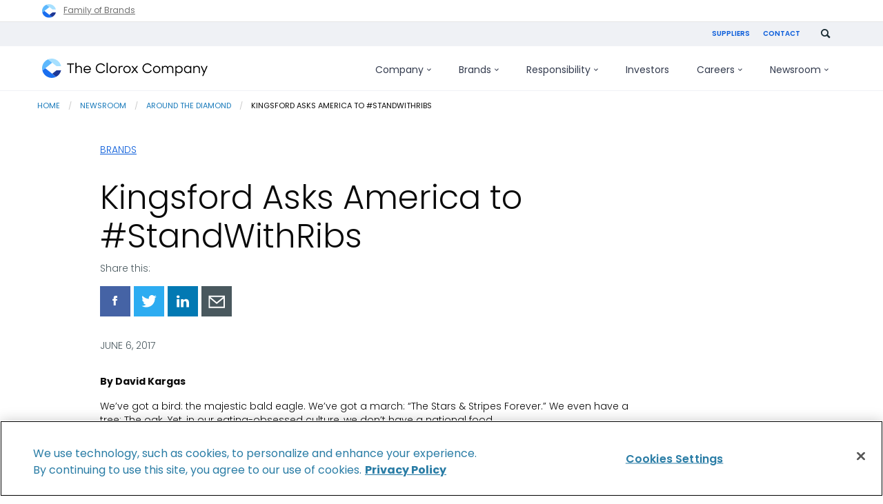

--- FILE ---
content_type: text/html; charset=UTF-8
request_url: https://www.thecloroxcompany.com/blog/kingsford-asks-america-to-standwithribs/
body_size: 15921
content:
<!doctype html>
<html class="no-js" lang="en-US">

    <head>
    <meta http-equiv="X-UA-Compatible" content="IE=Edge">
    <meta charset="UTF-8">
    <meta name="viewport" content="width=device-width, initial-scale=1">
    <meta name="format-detection" content="telephone=no">
    <link rel="apple-touch-icon" sizes="180x180" href="/apple-touch-icon.png">
<link rel="icon" type="image/png" href="/favicon-32x32.png" sizes="32x32">
<link rel="icon" type="image/png" href="/favicon-16x16.png" sizes="16x16">
<link rel="manifest" href="/manifest.json">
<link rel="mask-icon" href="/safari-pinned-tab.svg" color="#5bbad5">
<meta name="theme-color" content="#ffffff">    <script nonce="2e5451438ac9e8c247f41038b50e5834" type="text/javascript">
// init the local namespace. All functions should be part of this namespace
var WEBROOT = "https://www.thecloroxcompany.com";
var TheCloroxCompany = window.TheCloroxCompany || {};
TheCloroxCompany.DEBUG = false;
TheCloroxCompany.LOGGED_IN = false;
TheCloroxCompany.ACCENT_BLOCKS = null;
TheCloroxCompany.ACCENT_BLOCK_SIZES = null;
TheCloroxCompany.JOBS_API_URL = 'https://api.clorox.com/job-search/v1';
TheCloroxCompany.ALGOLIA_APPID = '';
TheCloroxCompany.ALGOLIA_SEARCH_KEY = '';
TheCloroxCompany.ALGOLIA_INDEX = '';
</script>
    <script nonce="2e5451438ac9e8c247f41038b50e5834" >(function(w,d,s,l,i){w[l]=w[l]||[];w[l].push({'gtm.start':new Date().getTime(),event:'gtm.js'});var f=d.getElementsByTagName(s)[0],j=d.createElement(s),dl=l!='dataLayer'?'&l='+l:'';j.async=true;j.src='https://www.googletagmanager.com/gtm.js?id='+i+dl;f.parentNode.insertBefore(j,f);})(window,document,'script','dataLayer','GTM-57444MJ');</script>
<title>Kingsford Asks America to #StandWithRibs | The Clorox Company</title>
<meta name='robots' content='max-image-preview:large' />
	<style>img:is([sizes="auto" i], [sizes^="auto," i]) { contain-intrinsic-size: 3000px 1500px }</style>
	<link rel='dns-prefetch' href='//www.thecloroxcompany.com' />
<link rel='stylesheet' id='thecloroxcompany-main-css' href='https://www.thecloroxcompany.com/wp-content/themes/electro/css/min/screen.css?ver=1.245.163' type='text/css' media='all' />
<link rel='stylesheet' id='style-blog-css' href='https://www.thecloroxcompany.com/wp-content/themes/electro/css/min/sections/section-blog.css?ver=1.245.163' type='text/css' media='all' />
<link rel='stylesheet' id='wp-block-library-css' href='https://www.thecloroxcompany.com/wp-includes/css/dist/block-library/style.min.css?ver=6.8.3' type='text/css' media='all' />
<style id='classic-theme-styles-inline-css' type='text/css'>
/*! This file is auto-generated */
.wp-block-button__link{color:#fff;background-color:#32373c;border-radius:9999px;box-shadow:none;text-decoration:none;padding:calc(.667em + 2px) calc(1.333em + 2px);font-size:1.125em}.wp-block-file__button{background:#32373c;color:#fff;text-decoration:none}
</style>
<style id='global-styles-inline-css' type='text/css'>
:root{--wp--preset--aspect-ratio--square: 1;--wp--preset--aspect-ratio--4-3: 4/3;--wp--preset--aspect-ratio--3-4: 3/4;--wp--preset--aspect-ratio--3-2: 3/2;--wp--preset--aspect-ratio--2-3: 2/3;--wp--preset--aspect-ratio--16-9: 16/9;--wp--preset--aspect-ratio--9-16: 9/16;--wp--preset--color--black: #000000;--wp--preset--color--cyan-bluish-gray: #abb8c3;--wp--preset--color--white: #ffffff;--wp--preset--color--pale-pink: #f78da7;--wp--preset--color--vivid-red: #cf2e2e;--wp--preset--color--luminous-vivid-orange: #ff6900;--wp--preset--color--luminous-vivid-amber: #fcb900;--wp--preset--color--light-green-cyan: #7bdcb5;--wp--preset--color--vivid-green-cyan: #00d084;--wp--preset--color--pale-cyan-blue: #8ed1fc;--wp--preset--color--vivid-cyan-blue: #0693e3;--wp--preset--color--vivid-purple: #9b51e0;--wp--preset--gradient--vivid-cyan-blue-to-vivid-purple: linear-gradient(135deg,rgba(6,147,227,1) 0%,rgb(155,81,224) 100%);--wp--preset--gradient--light-green-cyan-to-vivid-green-cyan: linear-gradient(135deg,rgb(122,220,180) 0%,rgb(0,208,130) 100%);--wp--preset--gradient--luminous-vivid-amber-to-luminous-vivid-orange: linear-gradient(135deg,rgba(252,185,0,1) 0%,rgba(255,105,0,1) 100%);--wp--preset--gradient--luminous-vivid-orange-to-vivid-red: linear-gradient(135deg,rgba(255,105,0,1) 0%,rgb(207,46,46) 100%);--wp--preset--gradient--very-light-gray-to-cyan-bluish-gray: linear-gradient(135deg,rgb(238,238,238) 0%,rgb(169,184,195) 100%);--wp--preset--gradient--cool-to-warm-spectrum: linear-gradient(135deg,rgb(74,234,220) 0%,rgb(151,120,209) 20%,rgb(207,42,186) 40%,rgb(238,44,130) 60%,rgb(251,105,98) 80%,rgb(254,248,76) 100%);--wp--preset--gradient--blush-light-purple: linear-gradient(135deg,rgb(255,206,236) 0%,rgb(152,150,240) 100%);--wp--preset--gradient--blush-bordeaux: linear-gradient(135deg,rgb(254,205,165) 0%,rgb(254,45,45) 50%,rgb(107,0,62) 100%);--wp--preset--gradient--luminous-dusk: linear-gradient(135deg,rgb(255,203,112) 0%,rgb(199,81,192) 50%,rgb(65,88,208) 100%);--wp--preset--gradient--pale-ocean: linear-gradient(135deg,rgb(255,245,203) 0%,rgb(182,227,212) 50%,rgb(51,167,181) 100%);--wp--preset--gradient--electric-grass: linear-gradient(135deg,rgb(202,248,128) 0%,rgb(113,206,126) 100%);--wp--preset--gradient--midnight: linear-gradient(135deg,rgb(2,3,129) 0%,rgb(40,116,252) 100%);--wp--preset--font-size--small: 13px;--wp--preset--font-size--medium: 20px;--wp--preset--font-size--large: 36px;--wp--preset--font-size--x-large: 42px;--wp--preset--spacing--20: 0.44rem;--wp--preset--spacing--30: 0.67rem;--wp--preset--spacing--40: 1rem;--wp--preset--spacing--50: 1.5rem;--wp--preset--spacing--60: 2.25rem;--wp--preset--spacing--70: 3.38rem;--wp--preset--spacing--80: 5.06rem;--wp--preset--shadow--natural: 6px 6px 9px rgba(0, 0, 0, 0.2);--wp--preset--shadow--deep: 12px 12px 50px rgba(0, 0, 0, 0.4);--wp--preset--shadow--sharp: 6px 6px 0px rgba(0, 0, 0, 0.2);--wp--preset--shadow--outlined: 6px 6px 0px -3px rgba(255, 255, 255, 1), 6px 6px rgba(0, 0, 0, 1);--wp--preset--shadow--crisp: 6px 6px 0px rgba(0, 0, 0, 1);}:where(.is-layout-flex){gap: 0.5em;}:where(.is-layout-grid){gap: 0.5em;}body .is-layout-flex{display: flex;}.is-layout-flex{flex-wrap: wrap;align-items: center;}.is-layout-flex > :is(*, div){margin: 0;}body .is-layout-grid{display: grid;}.is-layout-grid > :is(*, div){margin: 0;}:where(.wp-block-columns.is-layout-flex){gap: 2em;}:where(.wp-block-columns.is-layout-grid){gap: 2em;}:where(.wp-block-post-template.is-layout-flex){gap: 1.25em;}:where(.wp-block-post-template.is-layout-grid){gap: 1.25em;}.has-black-color{color: var(--wp--preset--color--black) !important;}.has-cyan-bluish-gray-color{color: var(--wp--preset--color--cyan-bluish-gray) !important;}.has-white-color{color: var(--wp--preset--color--white) !important;}.has-pale-pink-color{color: var(--wp--preset--color--pale-pink) !important;}.has-vivid-red-color{color: var(--wp--preset--color--vivid-red) !important;}.has-luminous-vivid-orange-color{color: var(--wp--preset--color--luminous-vivid-orange) !important;}.has-luminous-vivid-amber-color{color: var(--wp--preset--color--luminous-vivid-amber) !important;}.has-light-green-cyan-color{color: var(--wp--preset--color--light-green-cyan) !important;}.has-vivid-green-cyan-color{color: var(--wp--preset--color--vivid-green-cyan) !important;}.has-pale-cyan-blue-color{color: var(--wp--preset--color--pale-cyan-blue) !important;}.has-vivid-cyan-blue-color{color: var(--wp--preset--color--vivid-cyan-blue) !important;}.has-vivid-purple-color{color: var(--wp--preset--color--vivid-purple) !important;}.has-black-background-color{background-color: var(--wp--preset--color--black) !important;}.has-cyan-bluish-gray-background-color{background-color: var(--wp--preset--color--cyan-bluish-gray) !important;}.has-white-background-color{background-color: var(--wp--preset--color--white) !important;}.has-pale-pink-background-color{background-color: var(--wp--preset--color--pale-pink) !important;}.has-vivid-red-background-color{background-color: var(--wp--preset--color--vivid-red) !important;}.has-luminous-vivid-orange-background-color{background-color: var(--wp--preset--color--luminous-vivid-orange) !important;}.has-luminous-vivid-amber-background-color{background-color: var(--wp--preset--color--luminous-vivid-amber) !important;}.has-light-green-cyan-background-color{background-color: var(--wp--preset--color--light-green-cyan) !important;}.has-vivid-green-cyan-background-color{background-color: var(--wp--preset--color--vivid-green-cyan) !important;}.has-pale-cyan-blue-background-color{background-color: var(--wp--preset--color--pale-cyan-blue) !important;}.has-vivid-cyan-blue-background-color{background-color: var(--wp--preset--color--vivid-cyan-blue) !important;}.has-vivid-purple-background-color{background-color: var(--wp--preset--color--vivid-purple) !important;}.has-black-border-color{border-color: var(--wp--preset--color--black) !important;}.has-cyan-bluish-gray-border-color{border-color: var(--wp--preset--color--cyan-bluish-gray) !important;}.has-white-border-color{border-color: var(--wp--preset--color--white) !important;}.has-pale-pink-border-color{border-color: var(--wp--preset--color--pale-pink) !important;}.has-vivid-red-border-color{border-color: var(--wp--preset--color--vivid-red) !important;}.has-luminous-vivid-orange-border-color{border-color: var(--wp--preset--color--luminous-vivid-orange) !important;}.has-luminous-vivid-amber-border-color{border-color: var(--wp--preset--color--luminous-vivid-amber) !important;}.has-light-green-cyan-border-color{border-color: var(--wp--preset--color--light-green-cyan) !important;}.has-vivid-green-cyan-border-color{border-color: var(--wp--preset--color--vivid-green-cyan) !important;}.has-pale-cyan-blue-border-color{border-color: var(--wp--preset--color--pale-cyan-blue) !important;}.has-vivid-cyan-blue-border-color{border-color: var(--wp--preset--color--vivid-cyan-blue) !important;}.has-vivid-purple-border-color{border-color: var(--wp--preset--color--vivid-purple) !important;}.has-vivid-cyan-blue-to-vivid-purple-gradient-background{background: var(--wp--preset--gradient--vivid-cyan-blue-to-vivid-purple) !important;}.has-light-green-cyan-to-vivid-green-cyan-gradient-background{background: var(--wp--preset--gradient--light-green-cyan-to-vivid-green-cyan) !important;}.has-luminous-vivid-amber-to-luminous-vivid-orange-gradient-background{background: var(--wp--preset--gradient--luminous-vivid-amber-to-luminous-vivid-orange) !important;}.has-luminous-vivid-orange-to-vivid-red-gradient-background{background: var(--wp--preset--gradient--luminous-vivid-orange-to-vivid-red) !important;}.has-very-light-gray-to-cyan-bluish-gray-gradient-background{background: var(--wp--preset--gradient--very-light-gray-to-cyan-bluish-gray) !important;}.has-cool-to-warm-spectrum-gradient-background{background: var(--wp--preset--gradient--cool-to-warm-spectrum) !important;}.has-blush-light-purple-gradient-background{background: var(--wp--preset--gradient--blush-light-purple) !important;}.has-blush-bordeaux-gradient-background{background: var(--wp--preset--gradient--blush-bordeaux) !important;}.has-luminous-dusk-gradient-background{background: var(--wp--preset--gradient--luminous-dusk) !important;}.has-pale-ocean-gradient-background{background: var(--wp--preset--gradient--pale-ocean) !important;}.has-electric-grass-gradient-background{background: var(--wp--preset--gradient--electric-grass) !important;}.has-midnight-gradient-background{background: var(--wp--preset--gradient--midnight) !important;}.has-small-font-size{font-size: var(--wp--preset--font-size--small) !important;}.has-medium-font-size{font-size: var(--wp--preset--font-size--medium) !important;}.has-large-font-size{font-size: var(--wp--preset--font-size--large) !important;}.has-x-large-font-size{font-size: var(--wp--preset--font-size--x-large) !important;}
:where(.wp-block-post-template.is-layout-flex){gap: 1.25em;}:where(.wp-block-post-template.is-layout-grid){gap: 1.25em;}
:where(.wp-block-columns.is-layout-flex){gap: 2em;}:where(.wp-block-columns.is-layout-grid){gap: 2em;}
:root :where(.wp-block-pullquote){font-size: 1.5em;line-height: 1.6;}
</style>
<link rel="https://api.w.org/" href="https://www.thecloroxcompany.com/wp-json/" /><link rel="alternate" title="JSON" type="application/json" href="https://www.thecloroxcompany.com/wp-json/wp/v2/posts/676735" /><link rel="EditURI" type="application/rsd+xml" title="RSD" href="https://www.thecloroxcompany.com/xmlrpc.php?rsd" />
<meta name="generator" content="WordPress 6.8.3" />
<link rel="canonical" href="https://www.thecloroxcompany.com/blog/kingsford-asks-america-to-standwithribs/" />
<link rel='shortlink' href='https://www.thecloroxcompany.com/?p=676735' />
<link rel="alternate" title="oEmbed (JSON)" type="application/json+oembed" href="https://www.thecloroxcompany.com/wp-json/oembed/1.0/embed?url=https%3A%2F%2Fwww.thecloroxcompany.com%2Fblog%2Fkingsford-asks-america-to-standwithribs%2F" />
<link rel="alternate" title="oEmbed (XML)" type="text/xml+oembed" href="https://www.thecloroxcompany.com/wp-json/oembed/1.0/embed?url=https%3A%2F%2Fwww.thecloroxcompany.com%2Fblog%2Fkingsford-asks-america-to-standwithribs%2F&#038;format=xml" />

<!-- OneTrust Cookies Consent Notice start for thecloroxcompany.com -->
<script nonce="2e5451438ac9e8c247f41038b50e5834" src="https://cdn.cookielaw.org/scripttemplates/otSDKStub.js"  type="text/javascript" charset="UTF-8" data-domain-script="3e0d57f6-f430-48c5-9c56-c5a46de50e3b" ></script>
<script nonce="2e5451438ac9e8c247f41038b50e5834" type="text/javascript">
function OptanonWrapper() { 
  window.dataLayer.push({
    "event": "OneTrustGroupsUpdated",
    "OneTrustActiveGroups": window.OnetrustActiveGroups,
  });
}
</script>
<!-- OneTrust Cookies Consent Notice end for thecloroxcompany.com -->
<meta name="description" content="The Clorox Company champions people to be well and thrive every single day. Get company news, learn about our products, and search for job opportunities." />
<meta name="keywords" content="" />
<meta property="og:locale" content="en_US" />
<meta property="og:site_name" content="The Clorox Company" />
<meta property="og:type" content="article" />
<meta property="og:title" content="Kingsford Asks America to #StandWithRibs | The Clorox Company" />
<meta property="og:description" content="The Clorox Company champions people to be well and thrive every single day. Get company news, learn about our products, and search for job opportunities." />
<meta property="og:url" content="https://www.thecloroxcompany.com/blog/kingsford-asks-america-to-standwithribs/" />
<meta property="og:image" content="https://www.thecloroxcompany.com/wp-content/uploads/Kingsford-Ribs-Vince-Wilfork-tight.jpg?width=1200&amp;crop=1.9:1" />
<meta property="og:image:secure_url" content="https://www.thecloroxcompany.com/wp-content/uploads/Kingsford-Ribs-Vince-Wilfork-tight.jpg?width=1200&amp;crop=1.9:1" />
<meta property="og:image:width" content="1200" />
<meta property="og:image:height" content="630" />
<meta name="twitter:card" content="summary" />
<meta name="twitter:title" content="Kingsford Asks America to #StandWithRibs | The Clorox Company" />
<meta name="twitter:description" content="The Clorox Company champions people to be well and thrive every single day. Get company news, learn about our products, and search for job opportunities." />
<meta name="twitter:image" content="https://www.thecloroxcompany.com/wp-content/uploads/Kingsford-Ribs-Vince-Wilfork-tight.jpg?width=1200&amp;crop=1.9:1" />

</head>

<body id="kingsford-asks-america-to-standwithribs" class=" wp-singular post-template-default single single-post postid-676735 single-format-standard wp-theme-electro locale-en-us">

    <noscript><iframe src="https://www.googletagmanager.com/ns.html?id=GTM-57444MJ" height="0" width="0" style="display:none;visibility:hidden"></iframe></noscript>

    <nav role="navigation" aria-label="Shortcuts Menu">
        <a class="skip" href="#menu-primary">Skip to main navigation</a>
        <a class="skip" href="#main">Skip to content</a>
        <a class="skip" href="#global-footer">Skip to footer</a>
    </nav>

    <div class="cdl-container">
        <aside class="common-branding-banner common-branding-banner--header" data-gtm-common-branding-header aria-label="common-branding-header">
    <div class="banner__inner row">
        <a href="/brands/">
            <img src="https://www.thecloroxcompany.com/wp-content/themes/electro/img/svg/logo-the-clorox-company.svg" alt="The Clorox Company" height="20" width="20">
            <span>Family of Brands</span>
        </a>
    </div>
</aside><header role="banner" aria-label="Main Header" class="header-global">
    <div class="sticky-header-container">
        <div class="utility-nav-container-parent">
            <div class="utility-nav-container desktop-utility column row collapse">
                <ul class="utility-nav">
           <li class="menu-item menu-item-type-post_type menu-item-object-page menu-item-5011"><a href="https://www.thecloroxcompany.com/suppliers/" class="footer-link-item">Suppliers</a></li>
           <li class="menu-item menu-item-type-post_type menu-item-object-page menu-item-5012"><a href="https://www.thecloroxcompany.com/contact-us/" class="footer-link-item">Contact</a></li>
    </ul>                <div class="nav-search-area">
                                        <form id="gcse-search-utility" class="elastic-search-control" action="/search/">
                        <input id="submit" class="searchsubmit" type="text" name="q" size="12" onfocus="if(this.value == 'Search') { this.value = ''; }" placeholder="Search" aria-label="Search This Site" title="Search This Site">
                        <button type="submit" aria-label="Submit" title="Submit">
                            <img tabindex="0" class="search-icon" src="https://www.thecloroxcompany.com/wp-content/themes/electro/img/svg/search.svg" alt="" />
                        </button>
                    </form>

                    <img id="search-toggle-utility" tabindex="0" class="search-icon" src="https://www.thecloroxcompany.com/wp-content/themes/electro/img/svg/search.svg" data-src="https://www.thecloroxcompany.com/wp-content/themes/electro/img/svg/icon-x.svg" alt="Search" data-alt="Close search" />
                </div>
            </div>
        </div>

        <div class="hr-parent">
            <div class="row collapse">
                <div class="columns">
                    <hr class="border--utility"/>
                </div>
            </div>
        </div>

        <div class="row border__container--mabel colapse">
            <div class="columns">
                <hr class="border--mabel"/>
            </div>
        </div>

        <div class="menu-container-parent">
            <div class="header__components row" id="menu-container">
                <div class="columns small-12 xlarge-3 nav-container__mobile">
                    <div class="nav-logo">
                        <a itemprop="url" href="/">
                            <img src="https://www.thecloroxcompany.com/wp-content/themes/electro/img/global/tcc-logo-2022.svg" alt="The Clorox Company" />
                        </a>
                        <span class="visuallyhidden">The Clorox Company</span>
                    </div>
                    <div class="icons-container">
                        <div class="search-icon-container">
                            <img id="search-toggle-mobile" tabindex="0" class="search-icon" src="https://www.thecloroxcompany.com/wp-content/themes/electro/img/svg/search.svg" data-src="https://www.thecloroxcompany.com/wp-content/themes/electro/img/svg/icon-x.svg" alt="Search" data-alt="Close search.">
                        </div>

                        <div class="hamburger-icon" tabindex=0 data-responsive-toggle="menu-primary" data-hide-for="large">
                            <div id="nav-icon" data-toggle>
                                <span></span>
                                <span></span>
                                <span></span>
                                <span></span>
                            </div>
                        </div>
                    </div>
                </div><!--/.nav-logo-->

                <div id="nav-search-area-mobile" class="nav-search-area">
                    <form id="gcse-search-mobile" class="gcse-search-api-control" action="/search/">
                        <input id="gcse-searchbox-mobile" class="gcse-searchbox" type="text" name="q" size="12" value="" placeholder="What can we help you find?" aria-label="Search This Site" title="Search This Site">
                        <button class="gcse-searchbutton" type="submit" aria-label="Submit" title="Submit">
                            <img src="https://www.thecloroxcompany.com/wp-content/themes/electro/img/svg/search.svg" alt="">
                        </button>
                                            </form>
                </div>

                <nav role="navigation" id="menu-primary" class="columns small-12 large-12 xlarge-9 nav-container__global" aria-label='Primary Menu'>

                    <ul role="menubar" id="primary-menu" class="menu vertical large-horizontal" data-responsive-menu="drilldown large-dropdown" data-closing-time="50" data-options="data-force-follow: true; " data-parent-link="true">
        <li id="menu--company" class="mega mega menu-item menu-item-type-post_type menu-item-object-page menu-item-has-children menu-item-1767568">
        <a href="https://www.thecloroxcompany.com/company/">Company<svg class="desktop-only" viewBox="0 0 7 4"><path d="M6.07031 0.289062L6.77344 0.992188L3.77344 3.99219L0.773438 0.992188L1.47656 0.289062L3.77344 2.58594L6.07031 0.289062Z" fill="currentColor" /></svg><svg class="mobile-only" viewBox="0 0 14 10"><path d="M9 0.34375L8.0625 1.28125L11.125 4.34375H0.34375V5.65625H11.125L8.0625 8.71875L9 9.65625L13.6562 5L9 0.34375Z" fill="currentColor" /></svg></a>
                    <ul role="menu" class="new-navigation" data-disable-hover="true" id="dropdown-menu--company">
                                    <div class="new-navigation__featured-block">
                        <picture>
                            <source media="(min-width: 768px)" srcset="/wp-content/themes/electro/img/header/navigation/company-image-3.jpg" type="image/png" />
                            <img srcset="/wp-content/themes/electro/img/header/navigation/company-image-3.jpg" alt="" />
                        </picture>
                        <div class="new-navigation__featured-block__content">
                            <h3>Recognitions</h3>
                            <p>How our work is being noticed (and applauded)</p>
                            <a class="button-outlined" href="/company/recognitions/">Learn more</a>
                        </div>
                    </div>
                                
                
                
                <div class="new-navigation__nav-block">
                                            <li class="menu-item menu-item-type-custom menu-item-object-custom menu-item-1764787">
                            <a href="/company/" 
							    class="child-item first-item">
							    <span>Company</span>
							                                        <svg viewBox="0 0 14 10"><path d="M9 0.34375L8.0625 1.28125L11.125 4.34375H0.34375V5.65625H11.125L8.0625 8.71875L9 9.65625L13.6562 5L9 0.34375Z" fill="currentColor" /></svg>
                                                            </a>

                                                                                                                                                        
                                                                                                                                                                                        
                                                    </li>
                                            <li class="menu-item menu-item-type-custom menu-item-object-custom menu-item-1781369">
                            <a href="/company/purpose-values/" 
							    class="child-item">
							    <span>Purpose & values</span>
							                                        <svg viewBox="0 0 14 10"><path d="M9 0.34375L8.0625 1.28125L11.125 4.34375H0.34375V5.65625H11.125L8.0625 8.71875L9 9.65625L13.6562 5L9 0.34375Z" fill="currentColor" /></svg>
                                                            </a>

                            
                                                                                                <p class="link-small-description">We champion people to be well and thrive every single day.</p>
                                                                                                                                                            
                                                    </li>
                                            <li class="menu-item menu-item-type-post_type menu-item-object-page menu-item-1767569">
                            <a href="https://www.thecloroxcompany.com/company/our-story/" 
							    class="child-item">
							    <span>Our story</span>
							                                        <svg viewBox="0 0 14 10"><path d="M9 0.34375L8.0625 1.28125L11.125 4.34375H0.34375V5.65625H11.125L8.0625 8.71875L9 9.65625L13.6562 5L9 0.34375Z" fill="currentColor" /></svg>
                                                            </a>

                            
                                                                                                                                <p class="link-small-description">We’ve been earning people’s trust since 1913.</p>
                                                                                                                            
                                                    </li>
                                            <li class="menu-item menu-item-type-post_type menu-item-object-page menu-item-1767579">
                            <a href="https://www.thecloroxcompany.com/company/corporate-governance/" 
							    class="child-item">
							    <span>Leadership & governance</span>
							                                        <svg viewBox="0 0 14 10"><path d="M9 0.34375L8.0625 1.28125L11.125 4.34375H0.34375V5.65625H11.125L8.0625 8.71875L9 9.65625L13.6562 5L9 0.34375Z" fill="currentColor" /></svg>
                                                            </a>

                            
                                                                                                                                                                <p class="link-small-description">Our commitment to corporate responsibility guides the business decisions we make.</p>
                                                                                            
                                                    </li>
                                            <li class="mobile-only menu-item menu-item-type-post_type menu-item-object-page menu-item-1781320">
                            <a href="https://www.thecloroxcompany.com/company/recognitions/" 
							    class="child-item">
							    <span>Recognitions</span>
							                                        <svg viewBox="0 0 14 10"><path d="M9 0.34375L8.0625 1.28125L11.125 4.34375H0.34375V5.65625H11.125L8.0625 8.71875L9 9.65625L13.6562 5L9 0.34375Z" fill="currentColor" /></svg>
                                                            </a>

                            
                                                                                                                                                                                                <p class="link-small-description">How our work is being noticed (and applauded)</p>
                                                            
                                                    </li>
                                    </div>
            </ul>
            </li>
        <li id="menu--brands" class="mega menu-item menu-item-type-post_type menu-item-object-page menu-item-has-children menu-item-1768816">
        <a href="https://www.thecloroxcompany.com/brands/">Brands<svg class="desktop-only" viewBox="0 0 7 4"><path d="M6.07031 0.289062L6.77344 0.992188L3.77344 3.99219L0.773438 0.992188L1.47656 0.289062L3.77344 2.58594L6.07031 0.289062Z" fill="currentColor" /></svg><svg class="mobile-only" viewBox="0 0 14 10"><path d="M9 0.34375L8.0625 1.28125L11.125 4.34375H0.34375V5.65625H11.125L8.0625 8.71875L9 9.65625L13.6562 5L9 0.34375Z" fill="currentColor" /></svg></a>
                    <ul role="menu" class="new-navigation" data-disable-hover="true" id="dropdown-menu--brands">
                                
                
                
                <div class="new-navigation__nav-block">
                                            <li class="menu-item menu-item-type-post_type menu-item-object-page menu-item-has-children menu-item-1768817">
                            <a href="https://www.thecloroxcompany.com/brands/" 
							    class="child-item first-item">
							    <span>Brands</span>
							                                        <svg viewBox="0 0 14 10"><path d="M9 0.34375L8.0625 1.28125L11.125 4.34375H0.34375V5.65625H11.125L8.0625 8.71875L9 9.65625L13.6562 5L9 0.34375Z" fill="currentColor" /></svg>
                                                            </a>

                                                                                                <p>A global portfolio of diverse brands.</p>
                                                                                                                            
                            
                                                                                                <div>
                                                                                    <a href="https://www.thecloroxcompany.com/brands/innovation/" class="grandchild-item">
                                                <span>Innovation</span>
                                            </a>
                                                                                    <a href="https://www.thecloroxcompany.com/brands/what-were-made-of/" class="grandchild-item">
                                                <span>What We’re Made Of</span>
                                            </a>
                                                                                    <a href="https://www.thecloroxcompany.com/responsibility/healthy-lives/product-stewardship/#safety" class="grandchild-item">
                                                <span>Product Safety</span>
                                            </a>
                                                                            </div>
                                                                                    </li>
                                            <li class="menu-item menu-item-type-post_type menu-item-object-page menu-item-has-children menu-item-1768820">
                            <a href="https://www.thecloroxcompany.com/brands/home-and-professional-care/" 
							    class="child-item">
							    <span>Home &amp; Professional Care</span>
							                                        <svg viewBox="0 0 14 10"><path d="M9 0.34375L8.0625 1.28125L11.125 4.34375H0.34375V5.65625H11.125L8.0625 8.71875L9 9.65625L13.6562 5L9 0.34375Z" fill="currentColor" /></svg>
                                                            </a>

                            
                            
                                                                                                <div>
                                                                                    <a href="https://chux.com.au/" class="grandchild-item">
                                                <span>Chux</span>
                                            </a>
                                                                                    <a href="https://www.clorox.com/" class="grandchild-item">
                                                <span>Clorox</span>
                                            </a>
                                                                                    <a href="https://www.cloroxpro.com/" class="grandchild-item">
                                                <span>CloroxPro</span>
                                            </a>
                                                                                    <a href="https://www.liquidplumr.com/" class="grandchild-item">
                                                <span>Liquid-Plumr</span>
                                            </a>
                                                                                    <a href="https://www.pinesol.com/" class="grandchild-item">
                                                <span>Pine-Sol</span>
                                            </a>
                                                                                    <a href="https://www.poett.com/" class="grandchild-item">
                                                <span>Poett</span>
                                            </a>
                                                                            </div>
                                                                                    </li>
                                            <li class="menu-item menu-item-type-post_type menu-item-object-page menu-item-has-children menu-item-1768821">
                            <a href="https://www.thecloroxcompany.com/brands/around-the-home/" 
							    class="child-item">
							    <span>Around the Home</span>
							                                        <svg viewBox="0 0 14 10"><path d="M9 0.34375L8.0625 1.28125L11.125 4.34375H0.34375V5.65625H11.125L8.0625 8.71875L9 9.65625L13.6562 5L9 0.34375Z" fill="currentColor" /></svg>
                                                            </a>

                            
                            
                                                                                                <div>
                                                                                    <a href="https://www.freshstep.com/" class="grandchild-item">
                                                <span>Fresh Step</span>
                                            </a>
                                                                                    <a href="https://www.glad.com/" class="grandchild-item">
                                                <span>Glad</span>
                                            </a>
                                                                                    <a href="https://hiddenvalley.com/" class="grandchild-item">
                                                <span>Hidden Valley Ranch</span>
                                            </a>
                                                                                    <a href="https://www.kingsford.com/" class="grandchild-item">
                                                <span>Kingsford</span>
                                            </a>
                                                                            </div>
                                                                                    </li>
                                            <li class="menu-item menu-item-type-post_type menu-item-object-page menu-item-has-children menu-item-1768818">
                            <a href="https://www.thecloroxcompany.com/brands/wellness/" 
							    class="child-item">
							    <span>Wellness</span>
							                                        <svg viewBox="0 0 14 10"><path d="M9 0.34375L8.0625 1.28125L11.125 4.34375H0.34375V5.65625H11.125L8.0625 8.71875L9 9.65625L13.6562 5L9 0.34375Z" fill="currentColor" /></svg>
                                                            </a>

                            
                            
                                                                                                <div>
                                                                                    <a href="https://www.brita.com/" class="grandchild-item">
                                                <span>Brita</span>
                                            </a>
                                                                                    <a href="https://www.burtsbees.com/" class="grandchild-item">
                                                <span>Burt's Bees</span>
                                            </a>
                                                                            </div>
                                                                                    </li>
                                    </div>
            </ul>
            </li>
        <li id="menu--responsibility" class="mega mega menu-item menu-item-type-custom menu-item-object-custom menu-item-has-children menu-item-1766435">
        <a href="/responsibility/">Responsibility<svg class="desktop-only" viewBox="0 0 7 4"><path d="M6.07031 0.289062L6.77344 0.992188L3.77344 3.99219L0.773438 0.992188L1.47656 0.289062L3.77344 2.58594L6.07031 0.289062Z" fill="currentColor" /></svg><svg class="mobile-only" viewBox="0 0 14 10"><path d="M9 0.34375L8.0625 1.28125L11.125 4.34375H0.34375V5.65625H11.125L8.0625 8.71875L9 9.65625L13.6562 5L9 0.34375Z" fill="currentColor" /></svg></a>
                    <ul role="menu" class="new-navigation" data-disable-hover="true" id="dropdown-menu--responsibility">
                                
                
                
                <div class="new-navigation__nav-block">
                                            <li class="menu-item menu-item-type-custom menu-item-object-custom menu-item-has-children menu-item-1764812">
                            <a href="/responsibility/" 
							    class="child-item first-item">
							    <span>Responsibility</span>
							                                        <svg viewBox="0 0 14 10"><path d="M9 0.34375L8.0625 1.28125L11.125 4.34375H0.34375V5.65625H11.125L8.0625 8.71875L9 9.65625L13.6562 5L9 0.34375Z" fill="currentColor" /></svg>
                                                            </a>

                                                                                                                                <p>Our commitments to social and environmental sustainability. </p>
                                                                                            
                            
                                                                                                <div>
                                                                                    <a href="https://www.thecloroxcompany.com/company/idea/" class="grandchild-item">
                                                <span>Inclusion, Diversity, Equity and Allyship</span>
                                            </a>
                                                                                    <a href="https://investors.thecloroxcompany.com/investors/financial-information/annual-reports/" class="grandchild-item">
                                                <span>Integrated Annual Report</span>
                                            </a>
                                                                                    <a href="/company/ignite-strategy/about-ignite-sustainability/" class="grandchild-item">
                                                <span>Our Sustainability Goals</span>
                                            </a>
                                                                                    <a href="/responsibility/foundation/" class="grandchild-item">
                                                <span>Foundation</span>
                                            </a>
                                                                                    <a href="https://www.thecloroxcompany.com/responsibility/stakeholder-engagement/" class="grandchild-item">
                                                <span>Stakeholder Engagement</span>
                                            </a>
                                                                            </div>
                                                                                    </li>
                                            <li class="menu-item menu-item-type-custom menu-item-object-custom menu-item-has-children menu-item-1766436">
                            <a href="/responsibility/healthy-lives/" 
							    class="child-item">
							    <span>Healthy Lives</span>
							                                        <svg viewBox="0 0 14 10"><path d="M9 0.34375L8.0625 1.28125L11.125 4.34375H0.34375V5.65625H11.125L8.0625 8.71875L9 9.65625L13.6562 5L9 0.34375Z" fill="currentColor" /></svg>
                                                            </a>

                            
                            
                                                                                                <div>
                                                                                    <a href="/responsibility/healthy-lives/consumer-health-well-being/" class="grandchild-item">
                                                <span>Consumer Health & Well-Being</span>
                                            </a>
                                                                                    <a href="/responsibility/healthy-lives/product-stewardship/" class="grandchild-item">
                                                <span>Product Stewardship</span>
                                            </a>
                                                                                    <a href="/responsibility/healthy-lives/employee-safety-well-being/" class="grandchild-item">
                                                <span>Employee Safety & Well-Being</span>
                                            </a>
                                                                            </div>
                                                                                    </li>
                                            <li class="menu-item menu-item-type-custom menu-item-object-custom menu-item-has-children menu-item-1766440">
                            <a href="/responsibility/clean-world/" 
							    class="child-item">
							    <span>Clean World</span>
							                                        <svg viewBox="0 0 14 10"><path d="M9 0.34375L8.0625 1.28125L11.125 4.34375H0.34375V5.65625H11.125L8.0625 8.71875L9 9.65625L13.6562 5L9 0.34375Z" fill="currentColor" /></svg>
                                                            </a>

                            
                            
                                                                                                <div>
                                                                                    <a href="/responsibility/clean-world/reducing-plastic-and-other-waste/" class="grandchild-item">
                                                <span>Reducing Plastic & Other Waste</span>
                                            </a>
                                                                                    <a href="/responsibility/clean-world/taking-climate-action/" class="grandchild-item">
                                                <span>Taking Climate Action</span>
                                            </a>
                                                                            </div>
                                                                                    </li>
                                            <li class="menu-item menu-item-type-custom menu-item-object-custom menu-item-has-children menu-item-1766444">
                            <a href="/responsibility/thriving-communities/" 
							    class="child-item">
							    <span>Thriving Communities</span>
							                                        <svg viewBox="0 0 14 10"><path d="M9 0.34375L8.0625 1.28125L11.125 4.34375H0.34375V5.65625H11.125L8.0625 8.71875L9 9.65625L13.6562 5L9 0.34375Z" fill="currentColor" /></svg>
                                                            </a>

                            
                            
                                                                                                <div>
                                                                                    <a href="/responsibility/thriving-communities/empowering-our-employees-to-thrive/" class="grandchild-item">
                                                <span>Empowering Our Employees to Thrive</span>
                                            </a>
                                                                                    <a href="/responsibility/thriving-communities/supporting-healthy-communities/" class="grandchild-item">
                                                <span>Supporting Healthy Communities</span>
                                            </a>
                                                                                    <a href="/responsibility/thriving-communities/supply-chain/" class="grandchild-item">
                                                <span>Responsible & Sustainable Sourcing</span>
                                            </a>
                                                                            </div>
                                                                                    </li>
                                    </div>
            </ul>
            </li>
        <li id="menu--investors-2" class="mega mega menu-item menu-item-type-custom menu-item-object-custom menu-item-5220">
        <a href="https://investors.thecloroxcompany.com/overview/default.aspx">Investors</a>
            </li>
        <li id="menu--careers" class="mega menu-item menu-item-type-post_type menu-item-object-page menu-item-has-children menu-item-1775526">
        <a href="https://www.thecloroxcompany.com/careers/">Careers<svg class="desktop-only" viewBox="0 0 7 4"><path d="M6.07031 0.289062L6.77344 0.992188L3.77344 3.99219L0.773438 0.992188L1.47656 0.289062L3.77344 2.58594L6.07031 0.289062Z" fill="currentColor" /></svg><svg class="mobile-only" viewBox="0 0 14 10"><path d="M9 0.34375L8.0625 1.28125L11.125 4.34375H0.34375V5.65625H11.125L8.0625 8.71875L9 9.65625L13.6562 5L9 0.34375Z" fill="currentColor" /></svg></a>
                    <ul role="menu" class="new-navigation" data-disable-hover="true" id="dropdown-menu--careers">
                                
                
                                    <div class="new-navigation__featured-block">
                        <picture>
                            <source media="(min-width: 768px)" srcset="/wp-content/themes/electro/img/header/navigation/careers-image.png" type="image/png" />
                            <img srcset="/wp-content/themes/electro/img/header/navigation/careers-image.png" alt="" />
                        </picture>
                        <div class="new-navigation__featured-block__content">
                            <h3>Careers at Clorox</h3>
                            <p>Find out why Clorox is the place you’ll love.</p>
                            <a class="button-outlined" href="/job-search/">Search jobs</a>
                        </div>
                    </div>
                
                <div class="new-navigation__nav-block">
                                            <li class="menu-item menu-item-type-post_type menu-item-object-page menu-item-1775527">
                            <a href="https://www.thecloroxcompany.com/careers/" 
							    class="child-item first-item">
							    <span>Careers</span>
							                                        <svg viewBox="0 0 14 10"><path d="M9 0.34375L8.0625 1.28125L11.125 4.34375H0.34375V5.65625H11.125L8.0625 8.71875L9 9.65625L13.6562 5L9 0.34375Z" fill="currentColor" /></svg>
                                                            </a>

                                                                                                                                                        
                            
                                                                                                                </li>
                                            <li class="menu-item menu-item-type-post_type menu-item-object-page menu-item-1775528">
                            <a href="https://www.thecloroxcompany.com/careers/life-at-clorox/" 
							    class="child-item">
							    <span>Life at Clorox</span>
							                                        <svg viewBox="0 0 14 10"><path d="M9 0.34375L8.0625 1.28125L11.125 4.34375H0.34375V5.65625H11.125L8.0625 8.71875L9 9.65625L13.6562 5L9 0.34375Z" fill="currentColor" /></svg>
                                                            </a>

                            
                            
                                                                                                                </li>
                                            <li class="menu-item menu-item-type-post_type menu-item-object-page menu-item-1775529">
                            <a href="https://www.thecloroxcompany.com/careers/locations/" 
							    class="child-item">
							    <span>Locations</span>
							                                        <svg viewBox="0 0 14 10"><path d="M9 0.34375L8.0625 1.28125L11.125 4.34375H0.34375V5.65625H11.125L8.0625 8.71875L9 9.65625L13.6562 5L9 0.34375Z" fill="currentColor" /></svg>
                                                            </a>

                            
                            
                                                                                                                </li>
                                            <li class="menu-item menu-item-type-post_type menu-item-object-page menu-item-1775531">
                            <a href="https://www.thecloroxcompany.com/careers/functions/" 
							    class="child-item">
							    <span>Functions</span>
							                                        <svg viewBox="0 0 14 10"><path d="M9 0.34375L8.0625 1.28125L11.125 4.34375H0.34375V5.65625H11.125L8.0625 8.71875L9 9.65625L13.6562 5L9 0.34375Z" fill="currentColor" /></svg>
                                                            </a>

                            
                            
                                                                                                                </li>
                                            <li class="menu-item menu-item-type-post_type menu-item-object-page menu-item-1775530">
                            <a href="https://www.thecloroxcompany.com/careers/entry-level/" 
							    class="child-item">
							    <span>Entry-Level</span>
							                                        <svg viewBox="0 0 14 10"><path d="M9 0.34375L8.0625 1.28125L11.125 4.34375H0.34375V5.65625H11.125L8.0625 8.71875L9 9.65625L13.6562 5L9 0.34375Z" fill="currentColor" /></svg>
                                                            </a>

                            
                            
                                                                                                                </li>
                                            <li class="menu-item menu-item-type-custom menu-item-object-custom menu-item-1775532">
                            <a href="https://wd1.myworkdaysite.com/en-US/recruiting/clorox/Clorox/introduceYourself" 
							    class="child-item">
							    <span>Join Our Talent Community</span>
							                                        <svg viewBox="0 0 14 10"><path d="M9 0.34375L8.0625 1.28125L11.125 4.34375H0.34375V5.65625H11.125L8.0625 8.71875L9 9.65625L13.6562 5L9 0.34375Z" fill="currentColor" /></svg>
                                                            </a>

                            
                            
                                                                                                                </li>
                                    </div>
            </ul>
            </li>
        <li id="menu--news" class="mega menu-item menu-item-type-custom menu-item-object-custom menu-item-has-children menu-item-1764824">
        <a href="/newsroom/">Newsroom<svg class="desktop-only" viewBox="0 0 7 4"><path d="M6.07031 0.289062L6.77344 0.992188L3.77344 3.99219L0.773438 0.992188L1.47656 0.289062L3.77344 2.58594L6.07031 0.289062Z" fill="currentColor" /></svg><svg class="mobile-only" viewBox="0 0 14 10"><path d="M9 0.34375L8.0625 1.28125L11.125 4.34375H0.34375V5.65625H11.125L8.0625 8.71875L9 9.65625L13.6562 5L9 0.34375Z" fill="currentColor" /></svg></a>
                    <ul role="menu" class="new-navigation" data-disable-hover="true" id="dropdown-menu--news">
                                
                                    <div class="new-navigation__featured-block">
                        <picture>
                            <source media="(min-width: 768px)" srcset="/wp-content/themes/electro/img/header/navigation/news-image2.jpg" type="image/png" />
                            <img srcset="/wp-content/themes/electro/img/header/navigation/news-image2.jpg" alt="" />
                        </picture>
                        <div class="new-navigation__featured-block__content">
                            <h3>Around the Diamond</h3>
                            <p>Find out what's happening across Clorox.</p>
                            <a class="button-outlined" href="/newsroom/around-the-diamond/">Read our blog</a>
                        </div>
                    </div>
                
                
                <div class="new-navigation__nav-block">
                                            <li class="menu-item menu-item-type-post_type menu-item-object-page menu-item-1770331">
                            <a href="https://www.thecloroxcompany.com/newsroom/" 
							    class="child-item first-item">
							    <span>Newsroom</span>
							                                        <svg viewBox="0 0 14 10"><path d="M9 0.34375L8.0625 1.28125L11.125 4.34375H0.34375V5.65625H11.125L8.0625 8.71875L9 9.65625L13.6562 5L9 0.34375Z" fill="currentColor" /></svg>
                                                            </a>

                                                                                                                                                        
                            
                                                                                                                </li>
                                            <li class="menu-item menu-item-type-custom menu-item-object-custom menu-item-1764827">
                            <a href="https://investors.thecloroxcompany.com/investors/news-and-events/press-releases/" 
							    class="child-item">
							    <span>Press Releases</span>
							                                        <svg viewBox="0 0 14 10"><path d="M9 0.34375L8.0625 1.28125L11.125 4.34375H0.34375V5.65625H11.125L8.0625 8.71875L9 9.65625L13.6562 5L9 0.34375Z" fill="currentColor" /></svg>
                                                            </a>

                            
                            
                                                                                                                </li>
                                            <li class="menu-item menu-item-type-post_type menu-item-object-page menu-item-has-children menu-item-1770332">
                            <a href="https://www.thecloroxcompany.com/newsroom/media-resources/" 
							    class="child-item">
							    <span>Media Resources</span>
							                                        <svg viewBox="0 0 14 10"><path d="M9 0.34375L8.0625 1.28125L11.125 4.34375H0.34375V5.65625H11.125L8.0625 8.71875L9 9.65625L13.6562 5L9 0.34375Z" fill="currentColor" /></svg>
                                                            </a>

                            
                            
                                                                                                <div>
                                                                                    <a href="https://www.thecloroxcompany.com/newsroom/media-resources/logo-gallery/" class="grandchild-item">
                                                <span>Logo Gallery</span>
                                            </a>
                                                                                    <a href="https://www.thecloroxcompany.com/newsroom/media-resources/corporate-video/" class="grandchild-item">
                                                <span>Corporate Video/B-Roll</span>
                                            </a>
                                                                                    <a href="https://www.thecloroxcompany.com/newsroom/media-resources/historical-photos/" class="grandchild-item">
                                                <span>Historical Photos</span>
                                            </a>
                                                                                    <a href="/company/corporate-governance/executive-team/" class="grandchild-item">
                                                <span>Executive Team</span>
                                            </a>
                                                                                    <a href="https://www.thecloroxcompany.com/our-global-footprint/" class="grandchild-item">
                                                <span>Our Global Footprint</span>
                                            </a>
                                                                            </div>
                                                                                    </li>
                                            <li class="mobile-only menu-item menu-item-type-post_type menu-item-object-page current_page_parent menu-item-1773203">
                            <a href="https://www.thecloroxcompany.com/newsroom/around-the-diamond/" 
							    class="child-item">
							    <span>Around the Diamond</span>
							                                        <svg viewBox="0 0 14 10"><path d="M9 0.34375L8.0625 1.28125L11.125 4.34375H0.34375V5.65625H11.125L8.0625 8.71875L9 9.65625L13.6562 5L9 0.34375Z" fill="currentColor" /></svg>
                                                            </a>

                            
                            
                                                                                                                </li>
                                    </div>
            </ul>
            </li>
    </ul>                    <div class="mobile-utility">
                        <ul class="utility-nav">
           <li class="menu-item menu-item-type-post_type menu-item-object-page menu-item-5011"><a href="https://www.thecloroxcompany.com/suppliers/" class="footer-link-item">Suppliers</a></li>
           <li class="menu-item menu-item-type-post_type menu-item-object-page menu-item-5012"><a href="https://www.thecloroxcompany.com/contact-us/" class="footer-link-item">Contact</a></li>
    </ul>                    </div>

                                    </nav>
            </div><!--/#menu-container.header__components-->
        </div>

        <div class="hr-parent">
            <div class="row border__container--lochmara collapse">
                <div class="columns">
                    <hr class="border--lochmara"/>
                </div>
            </div>
        </div>
    </div>

                </header>

        <main id="main" role="main">
            

<div class="columns row bread-crumbs__container">
                                            
    <nav aria-label="You are here:" role="navigation">
        <ul class="breadcrumbs">
            <li><a href="/">Home</a></li>
                                                            <li><a href="https://www.thecloroxcompany.com/newsroom/">Newsroom</a></li>
                                <li><a href="https://www.thecloroxcompany.com/newsroom/around-the-diamond/">Around the Diamond</a></li>
                                        <li>
              <span class="show-for-sr">Current: </span> Kingsford Asks America to #StandWithRibs
            </li>
        </ul>
    </nav>
</div><!--/.bread-crumbs__container-->

    <div class="row">
        <div class="large-offset-1 large-8 columns" role="region">
            <article role="article" class="blog-single-entry">

                <header role="banner">
                    <p class="post-meta-tag category">
                        <a href="https://www.thecloroxcompany.com/blog/category/brands/">Brands</a>
                    </p>
                    <h1>Kingsford Asks America to #StandWithRibs</h1>


<div class="custom-social-share pw-widget">
  <p>Share this:</p>
<ul>
  <li class="pw-button-facebook">
    <a href="https://www.facebook.com/sharer/sharer.php" target="_blank" onclick="window.social.newWindow('https://www.facebook.com/sharer/sharer.php?u=' + encodeURIComponent(document.URL) + '&quote=' + encodeURIComponent(document.URL)); return false;">
    <img alt="" src="https://www.thecloroxcompany.com/wp-content/themes/electro/img/svg/facebook.svg" />
    <span class="visuallyhidden">Share via Facebook</span>
  </a>
  </li>
  <li class="pw-button-twitter">
    <a target="_blank" onclick="window.social.newWindow('https://twitter.com/intent/tweet?text=' + encodeURIComponent(document.title) + ':%20'  + encodeURIComponent(document.URL)); return false;">
     <img alt="Tweet" src="https://www.thecloroxcompany.com/wp-content/themes/electro/img/svg/twitter.svg" />                                    
     <span class="visuallyhidden">Share via Twitter</span>
</a>
  </li>
  <li class="pw-button-linkedin">
    <a href="http://www.linkedin.com/shareArticle?mini=true&url=&title=&summary=&source=" target="_blank" onclick="window.social.newWindow('http://www.linkedin.com/shareArticle?mini=true&url=' + encodeURIComponent(document.URL) + '&title=' +  encodeURIComponent(document.title)); return false;">
    <img alt="" src="https://www.thecloroxcompany.com/wp-content/themes/electro/img/svg/linkedin.svg" />
    <span class="visuallyhidden">Share via LinkedIn</span>

  </a>
  </li>
  <li class="pw-button-email">
    <a href="mailto:?subject=Kingsford%20Asks%20America%20to%20%23StandWithRibs+&body=https://www.thecloroxcompany.com%2Fblog%2Fkingsford-asks-america-to-standwithribs%2F" target="_blank">
      <img alt="" src="https://www.thecloroxcompany.com/wp-content/themes/electro/img/svg/envelope.svg" />
      <span class="visuallyhidden">Share via Email</span>
    </a>
  </li>
  </ul>
</div>


                    <p class="post-meta-tag">
                        <span class="post-meta-tag__byline">
                            <time pubdate datetime=2017-06-06>June 6, 2017</time>
                                                    </span>
                    </p>
                </header>

                <p><strong>By David Kargas</strong></p>
<p>We&#8217;ve got a bird: the majestic bald eagle. We’ve got a march: &#8220;The Stars &amp; Stripes Forever.&#8221; We even have a tree: The oak. Yet, in our eating-obsessed culture, we don&#8217;t have a national food.</p>
<p>This grilling season, the folks at <a href="https://www.kingsford.com/#KZoR4H97SCEX83i2.97" target="_blank" rel="noopener noreferrer">Kingsford® charcoal</a> decided that needs to change.</p>
<p>Kingsford, the first name in backyard BBQ, has launched a petition to <a href="https://petitions.whitehouse.gov/petition/stand-ribsbecause-america-deserves-national-food-lets-make-smoked-ribs-official-food-usa" target="_blank" rel="noopener noreferrer">make BBQ Ribs the official food of America</a>. </p>
<p>And it’s not acting alone. In addition to gathering the assistance of many of America’s top pitmasters, Kingsford has formed an alliance with one of America’s best known rib cookers — and eaters.  Football star Vince Wilfork.</p>
<div id="attachment_677263" style="width: 810px" class="wp-caption aligncenter"><img fetchpriority="high" decoding="async" aria-describedby="caption-attachment-677263" class="wp-image-677263 size-medium" src="https://www.thecloroxcompany.com/wp-content/uploads/Kingsford-Ribs-Vince-Wilfork-800x312.jpg" alt="" width="800" height="312" srcset="https://www.thecloroxcompany.com/wp-content/uploads/Kingsford-Ribs-Vince-Wilfork-800x312.jpg 800w, https://www.thecloroxcompany.com/wp-content/uploads/Kingsford-Ribs-Vince-Wilfork-300x117.jpg 300w, https://www.thecloroxcompany.com/wp-content/uploads/Kingsford-Ribs-Vince-Wilfork.jpg 1024w" sizes="(max-width: 800px) 100vw, 800px" /><p id="caption-attachment-677263" class="wp-caption-text">Kingsford and Vince Wilfork are asking Americans to #StandWithRibs</p></div>
<p>Over the past few weeks, Kingsford and Wilfork have taken to social media and the traditional airwaves to make the case for this important national policy. Armed with his trademark colorful language and unbeatable fashion sense, Wilfork has made his plea with media as diverse as <a href="https://www.washingtonpost.com/news/early-lead/wp/2017/05/17/tom-brady-would-turn-into-me-vince-wilfork-on-why-the-patriots-qb-never-tried-his-ribs/?utm_term=.ed6836469b59" target="_blank" rel="noopener noreferrer">The Washington Post</a> and ESPN SportsCenter.  </p>
<div id="attachment_677266" style="width: 670px" class="wp-caption aligncenter"><a href="https://www.youtube.com/watch?v=I6Vvy9w70ao&amp;t=8s" target="_blank" rel="noopener noreferrer"><img decoding="async" aria-describedby="caption-attachment-677266" class="wp-image-677266 size-full" src="https://www.thecloroxcompany.com/wp-content/uploads/StandWithRibs_1.jpg" alt="" width="660" height="329" srcset="https://www.thecloroxcompany.com/wp-content/uploads/StandWithRibs_1.jpg 660w, https://www.thecloroxcompany.com/wp-content/uploads/StandWithRibs_1-300x150.jpg 300w" sizes="(max-width: 660px) 100vw, 660px" /></a><p id="caption-attachment-677266" class="wp-caption-text">Watch Vince Wilfork&#8217;s pitch to make BBQ ribs the official national food.</p></div>
<p>But why ribs?  Because there’s nothing better or more American.</p>
<p>While some might argue for standard cookout fare like burgers or hot dogs — also, mind you, cooked on a grill — Kingsford believes BBQ ribs are the more American choice. They bring people together, are great for sharing (nobody eats a whole rack of ribs) and, like any great national dish, give a pass to any pretension. Grab a bone with your hands. Forks and knives can’t be a part of our national food.</p>
<div id="attachment_677265" style="width: 634px" class="wp-caption aligncenter"><a href="https://twitter.com/wilfork75/status/864793645039337472" target="_blank" rel="noopener noreferrer"><img decoding="async" aria-describedby="caption-attachment-677265" class="wp-image-677265 size-full" src="https://www.thecloroxcompany.com/wp-content/uploads/StandWithRibs_3.jpg" alt="Kingsford ribs Vince Wilfork" width="624" height="491" srcset="https://www.thecloroxcompany.com/wp-content/uploads/StandWithRibs_3.jpg 624w, https://www.thecloroxcompany.com/wp-content/uploads/StandWithRibs_3-300x236.jpg 300w" sizes="(max-width: 624px) 100vw, 624px" /></a><p id="caption-attachment-677265" class="wp-caption-text">Vince Wilfork took to Twitter to encourage America to #StandWithRibs</p></div>
<p>While the effort is decidedly tongue in cheek, it serves a larger purpose for the Kingsford brand. </p>
<p>With the <a href="https://www.thecloroxcompany.com/blog/ultimate-performance-charcoal-off-to-blazing-start/" target="_blank" rel="noopener noreferrer">introduction of Kingsford Long Burning</a>, a charcoal that burns 25 percent longer than Kingsford Original, it’s easier than ever for people to take on traditional staples of low-and-slow barbecue in their backyards. The campaign for ribs is designed to encourage people to get outside and try something new on the grill. </p>
<p>The effort will run through the summer — or until the U.S. government does the right thing and makes ribs the official national food. Next steps in the marketing effort include a focus on making Father’s Day a day of ribs — complete with a media partnership with Country Music Television and, due to popular demand, an online sale of the Ribs hat Vince Wilfork wore so boldly in the launch video. </p>
<p>You can also make your voice heard:<a href="https://petitions.whitehouse.gov/petition/stand-ribsbecause-america-deserves-national-food-lets-make-smoked-ribs-official-food-usa" target="_blank" rel="noopener noreferrer"> Sign the petition</a> and #StandWithRibs.</p>
<p><img loading="lazy" decoding="async" class="aligncenter wp-image-40855 size-full" src="https://www.thecloroxcompany.com/wp-content/uploads/Clorox_Innovation_Kingsford-Long-Burning.png" alt="" width="462" height="274" srcset="https://www.thecloroxcompany.com/wp-content/uploads/Clorox_Innovation_Kingsford-Long-Burning.png 462w, https://www.thecloroxcompany.com/wp-content/uploads/Clorox_Innovation_Kingsford-Long-Burning-300x178.png 300w" sizes="auto, (max-width: 462px) 100vw, 462px" /></p>


                <p class="post-meta-tag">
                                    <a class="post-meta-tag__category" href="https://www.thecloroxcompany.com/blog/category/brands/">Brands</a>                                </p>

                <p class="post-meta-tag">
                                    <a class="post-meta-tag__tag" href="https://www.thecloroxcompany.com/blog/tag/innovation/">innovation</a>,                                    <a class="post-meta-tag__tag" href="https://www.thecloroxcompany.com/blog/tag/kingsford/">Kingsford</a>,                                    <a class="post-meta-tag__tag" href="https://www.thecloroxcompany.com/blog/tag/marketing/">marketing</a>,                                    <a class="post-meta-tag__tag" href="https://www.thecloroxcompany.com/blog/tag/standwithribs/">StandWithRibs</a>,                                    <a class="post-meta-tag__tag" href="https://www.thecloroxcompany.com/blog/tag/u-s-manufacturing/">U.S. manufacturing</a>                                </p>

            
            <div class="custom-social-share pw-widget">
  <p>Share this:</p>
<ul>
  <li class="pw-button-facebook">
    <a href="https://www.facebook.com/sharer/sharer.php" target="_blank" onclick="window.social.newWindow('https://www.facebook.com/sharer/sharer.php?u=' + encodeURIComponent(document.URL) + '&quote=' + encodeURIComponent(document.URL)); return false;">
    <img alt="" src="https://www.thecloroxcompany.com/wp-content/themes/electro/img/svg/facebook.svg" />
    <span class="visuallyhidden">Share via Facebook</span>
  </a>
  </li>
  <li class="pw-button-twitter">
    <a target="_blank" onclick="window.social.newWindow('https://twitter.com/intent/tweet?text=' + encodeURIComponent(document.title) + ':%20'  + encodeURIComponent(document.URL)); return false;">
     <img alt="Tweet" src="https://www.thecloroxcompany.com/wp-content/themes/electro/img/svg/twitter.svg" />                                    
     <span class="visuallyhidden">Share via Twitter</span>
</a>
  </li>
  <li class="pw-button-linkedin">
    <a href="http://www.linkedin.com/shareArticle?mini=true&url=&title=&summary=&source=" target="_blank" onclick="window.social.newWindow('http://www.linkedin.com/shareArticle?mini=true&url=' + encodeURIComponent(document.URL) + '&title=' +  encodeURIComponent(document.title)); return false;">
    <img alt="" src="https://www.thecloroxcompany.com/wp-content/themes/electro/img/svg/linkedin.svg" />
    <span class="visuallyhidden">Share via LinkedIn</span>

  </a>
  </li>
  <li class="pw-button-email">
    <a href="mailto:?subject=Kingsford%20Asks%20America%20to%20%23StandWithRibs+&body=https://www.thecloroxcompany.com%2Fblog%2Fkingsford-asks-america-to-standwithribs%2F" target="_blank">
      <img alt="" src="https://www.thecloroxcompany.com/wp-content/themes/electro/img/svg/envelope.svg" />
      <span class="visuallyhidden">Share via Email</span>
    </a>
  </li>
  </ul>
</div>


            </article>
        </div>

        <aside class="large-3 columns" role="complementary">

        </aside>
    </div>

        </main>

                    <footer id="global-footer" role="contentinfo" aria-label="Main Footer" class="">
    <div class="row columns medium-12">
        <nav class="footer-nav " role="navigation" aria-label="Footer menu">
            <ul class="main-nav" id="nav-footer-menu">
                                    <li class="nav-main-footer-item menu-item menu-item-type-post_type menu-item-object-page menu-item-has-children menu-item-1767594">
                        <a class="nav-main-link" href="https://www.thecloroxcompany.com/company/">Company</a>
                                                <ul class="nav-drop">
                                                    <li><a href="https://www.thecloroxcompany.com/company/purpose-values/">Purpose & Values</a></li>
                                                    <li><a href="/company/our-story/">Our Story</a></li>
                                                    <li><a href="/company/corporate-governance/">Leadership & Governance</a></li>
                                                </ul><!--/.nav-drop-->
                                          </li><!--/.nav-main-footer-item-->
                                    <li class="nav-main-footer-item menu-item menu-item-type-post_type menu-item-object-page menu-item-has-children menu-item-1768822">
                        <a class="nav-main-link" href="https://www.thecloroxcompany.com/brands/">Brands</a>
                                                <ul class="nav-drop">
                                                    <li><a href="https://www.thecloroxcompany.com/brands/home-and-professional-care/">Home &amp; Professional Care</a></li>
                                                    <li><a href="https://www.thecloroxcompany.com/brands/around-the-home/">Around the Home</a></li>
                                                    <li><a href="https://www.thecloroxcompany.com/brands/wellness/">Wellness</a></li>
                                                </ul><!--/.nav-drop-->
                                          </li><!--/.nav-main-footer-item-->
                                    <li class="nav-main-footer-item menu-item menu-item-type-custom menu-item-object-custom menu-item-has-children menu-item-1766431">
                        <a class="nav-main-link" href="/responsibility/">Responsibility</a>
                                                <ul class="nav-drop">
                                                    <li><a href="https://www.thecloroxcompany.com/responsibility/thriving-communities/">Thriving Communities</a></li>
                                                    <li><a href="/responsibility/clean-world/">Clean World</a></li>
                                                    <li><a href="/responsibility/healthy-lives/">Healthy Lives</a></li>
                                                </ul><!--/.nav-drop-->
                                          </li><!--/.nav-main-footer-item-->
                                    <li class="nav-main-footer-item menu-item menu-item-type-custom menu-item-object-custom menu-item-has-children menu-item-4958">
                        <a class="nav-main-link" href="https://investors.thecloroxcompany.com/overview/default.aspx">Investors</a>
                                                <ul class="nav-drop">
                                                    <li><a href="https://www.thecloroxcompany.com/company/">Company</a></li>
                                                    <li><a href="https://investors.thecloroxcompany.com/stock-information/default.aspx#stock-quote">Stock Information</a></li>
                                                    <li><a href="https://investors.thecloroxcompany.com/news/default.aspx">News</a></li>
                                                    <li><a href="https://investors.thecloroxcompany.com/events-and-presentations/default.aspx">Events & Presentations</a></li>
                                                    <li><a href="https://investors.thecloroxcompany.com/financial-reporting/quarterly-results/default.aspx">Financial Reporting</a></li>
                                                    <li><a href="https://www.thecloroxcompany.com/company/corporate-governance/">Corporate Governance</a></li>
                                                    <li><a href="https://investors.thecloroxcompany.com/investor-resources/faqs/default.aspx">Investor Resources</a></li>
                                                </ul><!--/.nav-drop-->
                                          </li><!--/.nav-main-footer-item-->
                                    <li class="nav-main-footer-item menu-item menu-item-type-post_type menu-item-object-page menu-item-has-children menu-item-1775535">
                        <a class="nav-main-link" href="https://www.thecloroxcompany.com/careers/">Careers</a>
                                                <ul class="nav-drop">
                                                    <li><a href="https://wd1.myworkdaysite.com/recruiting/clorox/Clorox/38/refreshFacet/318c8bb6f553100021d223d9780d30be">Careers at Clorox</a></li>
                                                    <li><a href="https://www.thecloroxcompany.com/careers/life-at-clorox/">Life at Clorox</a></li>
                                                    <li><a href="https://www.thecloroxcompany.com/careers/locations/">Locations</a></li>
                                                    <li><a href="https://www.thecloroxcompany.com/careers/functions/">Functions</a></li>
                                                    <li><a href="https://www.thecloroxcompany.com/careers/entry-level/">Entry-Level</a></li>
                                                    <li><a href="https://wd1.myworkdaysite.com/en-US/recruiting/clorox/Clorox/introduceYourself">Join Our Talent Community</a></li>
                                                </ul><!--/.nav-drop-->
                                          </li><!--/.nav-main-footer-item-->
                                    <li class="nav-main-footer-item menu-item menu-item-type-post_type menu-item-object-page menu-item-has-children menu-item-1770338">
                        <a class="nav-main-link" href="https://www.thecloroxcompany.com/newsroom/">Newsroom</a>
                                                <ul class="nav-drop">
                                                    <li><a href="https://www.thecloroxcompany.com/newsroom/around-the-diamond/">Blog</a></li>
                                                    <li><a href="https://www.thecloroxcompany.com/newsroom/media-resources/">Media Resources</a></li>
                                                    <li><a href="https://investors.thecloroxcompany.com/investors/news-and-events/press-releases/default.aspx">Press Releases</a></li>
                                                </ul><!--/.nav-drop-->
                                          </li><!--/.nav-main-footer-item-->
                            </ul>
            <hr>
        </nav>
    </div>
    <div class="row">
        <div class="footer-links columns small-12 medium-8">
            <ul class="footer-link-group hide-for-small-only">
                           <li><a href="https://www.thecloroxcompany.com/suppliers/" class="footer-link-item">Suppliers</a></li>
                           <li><a href="https://www.thecloroxcompany.com/contact-us/" class="footer-link-item">Contact</a></li>
                        <li><a href="/covid-19/" class="footer-link-item">COVID-19</a></li>
            </ul><!--/.footer-link-group-->

            <ul class="footer-link-group small">
                                   <li><a href="/wp-content/uploads/2025/12/Modern-Slavery-Forced-Labor-Disclosure-CATSCA-UK-Australia-Canada-CY2025-Posting-v2.pdf" class="footer-link-item">CA Transparency in Supply Chains Act    </a></li>
                                   <li><a href="/wp-content/uploads/2025/05/Clorox_Conflict_Minerals_Disclosure.pdf" class="footer-link-item">Clorox Conflict Minerals Disclosure</a></li>
                            </ul>

            <ul class="footer-link-group small">
                                   <li><a href="https://www.thecloroxcompany.com/terms/" class="footer-link-item">Terms of Use</a></li>
                                   <li><a href="https://www.thecloroxcompany.com/privacy/" class="footer-link-item">Privacy Policy</a></li>
                                   <li><button id="ot-sdk-btn" class="ot-sdk-show-settings"> Cookie Settings</button></li>
                   <li><button id="do-not-share">Your Privacy Choices <img loading="lazy" width="30" height="14" alt="California Consumer Privacy Act (CCPA) Opt-Out Icon" src="/wp-content/themes/electro/img/svg/privacyoptions.svg" /></button></li>
            </ul><!--/.footer-link-group-->
        </div>

        <div class="columns small-12 medium-4">
            <ul class="social-sharing">
                <li>
                    <a href="//www.linkedin.com/company/166360" target="_blank" rel="external">
                        <img class="sm-icon" itemprop="logo" src="/wp-content/themes/electro/img/global/linkedin.svg" />
                        <span class="visuallyhidden">LinkedIn</span>
                    </a>
                </li>

                <li>
                    <a href="//www.glassdoor.com/Overview/Working-at-Clorox-EI_IE158.11,17.htm" target="_blank" rel="external">
                        <img class="sm-icon" itemprop="logo" src="/wp-content/themes/electro/img/global/glassdoor.svg" />
                        <span class="visuallyhidden">Glassdoor</span>
                    </a>
                </li>

                <li>
                    <a href="//twitter.com/CloroxCo" target="_blank" rel="external">
                        <img class="sm-icon" itemprop="logo" src="/wp-content/themes/electro/img/global/twitter.svg" />
                        <span class="visuallyhidden">Twitter</span>
                    </a>
                </li>

                <li>
                    <a href="//www.instagram.com/cloroxco/" target="_blank" rel="external">
                        <img class="sm-icon" itemprop="logo" src="/wp-content/themes/electro/img/global/instagram.svg" />
                        <span class="visuallyhidden">Instagram</span>
                    </a>
                </li>

                <li>
                    <a href="//www.youtube.com/user/OurClorox" target="_blank" rel="external">
                        <img class="sm-icon" itemprop="logo" src="/wp-content/themes/electro/img/global/youtube.svg" />
                        <span class="visuallyhidden">YouTube</span>
                    </a>
                </li>
            </ul>
        </div>
    </div>

    <div class="row ada-statement-wrapper">
        <hr/>
        <div class="accessibility-statement">
    <h3 class="heading">Accessibility Statement</h3>
    <p>The Clorox Company is committed to making its website accessible for all 
    users, and will continue to take steps necessary to ensure compliance with applicable laws.</p>
    <p>If you have difficulty accessing any content, feature or functionality 
    on our website or on our other electronic platforms, please call us at 
    <a href="tel:1-800-227-1860">1-800-227-1860</a> so that we can provide you access through 
    an alternative method.</p>
</div>        <hr/>
    </div>

    <div class="row copyright columns small-12">&copy; 2026 The Clorox Company. All Rights Reserved.</div>
</footer><!-- .global-footer -->

<aside class="common-branding-banner common-branding-banner--footer" aria-label="common-branding-footer" data-gtm-common-branding-footer>
    <div class="banner__inner container-inner-redesign">
        <a href="/brands/">
            <img src="https://www.thecloroxcompany.com/wp-content/themes/electro/img/svg/logo-the-clorox-company.svg" alt="The Clorox Company" height="27" width="27">
            <span>Family of Brands</span>
        </a>

            </div>
</aside>

<div id="youtubeModal" class="large reveal" data-reveal aria-hidden="true" role="dialog">
    <span id="youtubeModalVideoTitle" class="show-for-sr">Video: </span>
    <div class="flex-video widescreen">

        <div id="youtubeModalVideo">
                                </div>
    </div>
    <button class="close-button" data-close aria-label="Close modal" type="button">
        <span aria-hidden="true">&times;</span>
    </button>
</div>


<script nonce="2e5451438ac9e8c247f41038b50e5834" type="speculationrules">
{"prefetch":[{"source":"document","where":{"and":[{"href_matches":"\/*"},{"not":{"href_matches":["\/wp-*.php","\/wp-admin\/*","\/wp-content\/uploads\/*","\/wp-content\/*","\/wp-content\/plugins\/*","\/wp-content\/themes\/electro\/*","\/*\\?(.+)"]}},{"not":{"selector_matches":"a[rel~=\"nofollow\"]"}},{"not":{"selector_matches":".no-prefetch, .no-prefetch a"}}]},"eagerness":"conservative"}]}
</script>
<!-- OneTrust Cookies Consent Notice start-->
<style type="text/css">

</style>
<!-- OneTrust Cookies Consent Notice end-->
<script nonce="2e5451438ac9e8c247f41038b50e5834" type="text/javascript" src="https://www.thecloroxcompany.com/wp-content/plugins/clorox-security/js/security.js?ver=1.69.4" id="security-js"></script>
<script nonce="2e5451438ac9e8c247f41038b50e5834" type="text/javascript" src="https://www.thecloroxcompany.com/wp-content/themes/electro/js/build/jquery.js?ver=1.245.163" id="jquery-js"></script>
<script nonce="2e5451438ac9e8c247f41038b50e5834" type="text/javascript" src="https://www.thecloroxcompany.com/wp-content/themes/electro/js/build/vendor.js?ver=1.245.163" id="electro-vendor-js"></script>
<script nonce="2e5451438ac9e8c247f41038b50e5834" type="text/javascript" id="electro-main-js-extra">
/* <![CDATA[ */
var Theme = {"theme_url":"https:\/\/www.thecloroxcompany.com\/wp-content\/themes\/electro","test_rest_consumer_me":"\/wp-json\/electro\/v1\/consumer\/me\/?_wpnonce=105f7f8c27"};
/* ]]> */
</script>
<script nonce="2e5451438ac9e8c247f41038b50e5834" type="text/javascript" src="https://www.thecloroxcompany.com/wp-content/themes/electro/js/build/main.js?ver=1.245.163" id="electro-main-js"></script>

            </div><!-- /.container -->

    
    <script nonce="2e5451438ac9e8c247f41038b50e5834" >
    jQuery.migrateMute = true;
</script>
    
            <script nonce="2e5451438ac9e8c247f41038b50e5834" >
        // desktop
        /*
        (function() {
            var cx = '005172623447120824144:fi5oa7fjnyu';
            var gcse = document.createElement('script');
            gcse.type = 'text/javascript';
            gcse.async = true;
            gcse.src = 'https://cse.google.com/cse.js?cx=' + cx;
            var s = document.getElementsByTagName('script')[0];
            s.parentNode.insertBefore(gcse, s);
        })();
        */
     </script>

 </body>
 </html>

--- FILE ---
content_type: text/css
request_url: https://www.thecloroxcompany.com/wp-content/themes/electro/css/min/sections/section-blog.css?ver=1.245.163
body_size: 2204
content:
@font-face{font-display:swap;font-family:"Open Sans";font-style:normal;font-weight:400;src:url("/wp-content/themes/electro/fonts/open-sans-v34-latin-regular.woff2") format("woff2")}@font-face{font-display:swap;font-family:"Lato";font-style:normal;font-weight:300;src:url("/wp-content/themes/electro/fonts/lato-v23-latin-300.woff2") format("woff2")}@font-face{font-display:swap;font-family:"Lato";font-style:normal;font-weight:400;src:url("/wp-content/themes/electro/fonts/lato-v23-latin-regular.woff2") format("woff2")}@font-face{font-display:swap;font-family:"Lato";font-style:normal;font-weight:700;src:url("/wp-content/themes/electro/fonts/lato-v23-latin-700.woff2") format("woff2")}@font-face{font-display:swap;font-family:"Lato";font-style:normal;font-weight:900;src:url("/wp-content/themes/electro/fonts/lato-v23-latin-900.woff2") format("woff2")}@font-face{font-display:swap;font-family:"Source Sans Pro";font-style:normal;font-weight:400;src:url("/wp-content/themes/electro/fonts/source-sans-pro-v21-latin-regular.woff2") format("woff2")}@font-face{font-display:swap;font-family:"Poppins";font-style:normal;font-weight:300;src:url("/wp-content/themes/electro/fonts/poppins-v20-latin-300.woff2") format("woff2")}@font-face{font-display:swap;font-family:"Poppins";font-style:normal;font-weight:400;src:url("/wp-content/themes/electro/fonts/poppins-v20-latin-regular.woff2") format("woff2")}@font-face{font-display:swap;font-family:"Poppins";font-style:normal;font-weight:500;src:url("/wp-content/themes/electro/fonts/poppins-v20-latin-500.woff2") format("woff2")}@font-face{font-display:swap;font-family:"Poppins";font-style:normal;font-weight:600;src:url("/wp-content/themes/electro/fonts/poppins-v20-latin-600.woff2") format("woff2")}@font-face{font-display:swap;font-family:"Poppins";font-style:normal;font-weight:700;src:url("/wp-content/themes/electro/fonts/poppins-v20-latin-700.woff2") format("woff2")}.blog-single-entry ul{margin:1em;padding:1em 0}.blog-single-entry ul li{list-style:disc;margin:0 0 .5em 1em}.blog-single-entry .aligncenter{margin:1em 0;display:block;text-align:center}.blog-single-entry .size-medium{display:block}.blog-single-entry .alignleft{float:left;margin:1em 1em 1em 0;clear:both}.blog-single-entry .alignright{float:right;padding:1em 0em 1em 1em}.blog-single-entry iframe{display:block;margin:1em 0}.blog-single-entry .wp-caption-text{line-height:normal;font-weight:normal;color:#1c2e36;margin:1rem 0 1.5rem 0}.blog-single-entry .wp-caption{width:100% !important}.blog-single-entry .wp-caption img{width:100%}.blog-single-entry .wp-caption img[class~=size-]{margin-bottom:1rem 0}.content-widget h3{margin:0 0 0 20px;padding:20px 0;font-size:18px;font-family:"Lato",sans-serif;font-weight:700;font-style:normal}.content-widget ul{margin:10px 0 0 20px}.content-widget ul a{color:#196eef}.blog-single-hero__container{max-height:34rem;overflow:hidden;padding-right:0;padding-left:0}.blog-single-hero__container img{width:100%}#widget--brand-feed{border-top:1px solid #196eef;border-bottom:1px solid #196eef;margin:20px 0 0 0;padding:0 0 40px 0}.blog-preview-entry{margin:2rem 0 1rem 0;padding:0 0 30px 0;background:#fff;border-bottom:1px solid #c1d9e5}.blog-preview-entry:last-of-type{border-bottom:0;margin-bottom:20px}.blog-preview-entry p{margin-bottom:32px}.blog-preview-entry h2{font-size:36px;margin:45px 0 20px 0}#featured-blog-articles{margin:0 0 0px 0;padding:0 0 50px 0}#featured-blog-articles h3{padding:25px 0 0 0}.featured-blog-block .blog-item{border-bottom:1px solid #c1d9e5;margin:0 0}.featured-blog-block .blog-item:last-child{border-bottom:none;margin:0 0 20px 0}.featured-blog-block .blog-item .featured-content{font-weight:bold}.featured-blog-block .blog-item p{margin:30px 0 0 0;padding:0;font-size:14px}.featured-blog-block h4{font-family:"Open Sans",sans-serif;font-weight:400;font-style:normal;margin:0 0 40px 0;font-size:18px;font-weight:normal}.featured-blog-block h4 a{color:#333b4e}.featured-blog-block h3{margin-bottom:0}@media screen and (min-width: 64.0625em){#news-landing-column{padding:0 0 0 4em}}#news-landing-column h1{margin:42px 0 0 0}#news-landing-column h3{font-size:36px;font-weight:normal;margin:0 0 20px 0}#recent-press-release h3{padding:75px 0 0 0}#recent-press-release .press-release-block a{display:block;border-bottom:1px solid #196eef;padding:20px 0 20px 0}#recent-press-release .press-release-block a:last-child{border-bottom:none;margin-bottom:10px}#recent-press-release .press-release-block .date{font-size:14px;line-height:0;color:#196eef;font-weight:bold}#recent-press-release .press-release-block h4{font-family:"Open Sans",sans-serif;font-weight:400;font-style:normal;font-size:18px;line-height:1.4;font-weight:bold;color:#333b4e}#news-landing-secondary{margin:134px 0 0 0}.press-release{padding:1.5em 0;border-bottom:1px solid #196eef;margin-bottom:.625em}.press-release a{color:#36363a}.press-release a:hover{text-decoration:none}.press-release h2{padding:0;margin:0;line-height:1.2 !important;font-size:18px;width:100%}.press-release.filtered{display:none}.press-release.showMore-hidden{display:none}.release-list .more-button{width:100%}.release-list .previous{margin-bottom:2rem}@media screen and (min-width: 48em){.release-list .previous{float:left;margin-bottom:0}}.release-list .previous.button--outline .button__icon{margin:0 .625em 0 0;left:auto;right:0;transform:rotate(180deg);transition:all 250ms ease-in-out !important}.release-list .previous.button--outline .button__icon .svg-icon{margin-top:-3px}.release-list .previous.button--outline:hover .button__icon{left:auto;right:10%}@media screen and (min-width: 48em){.release-list .next{float:right}}.panel .panel__content .panel__categories{font-size:1rem;font-weight:bold;text-transform:uppercase;margin:0;color:#fff}.panel .panel__content .panel__headline{margin:0;font-size:1.5rem;line-height:1.2777777778}@media screen and (min-width: 47.9375em){.panel .panel__content .panel__headline{font-size:2.25rem;line-height:1.2777777778}}.panel .panel__content .panel__subhead{font-size:1.25rem}@media screen and (min-width: 0)and (max-width: 64em){.panel .panel__content .panel__subhead{display:block}}@media screen and (min-width: 47.9375em){.panel .panel__content .panel__subhead{font-size:1.5rem}}.panel .panel__content .panel__excerpt{font-size:1.325rem}.panel .panel__content .panel__cta{margin:0}.panel .panel__content .panel__cta>span{margin:.625em 0 0 0}.blog-identity__container h2{margin-top:0;font-size:1.5rem;color:#49585e}.blog-identity__container .panel{background-size:contain;height:auto;padding:0}@media screen and (min-width: 415px){.blog-identity__container .panel{background-size:cover}}@media screen and (min-width: 48em){.blog-identity__container .panel{background-size:contain}}.blog-category-nav__container{font-family:"Poppins",sans-serif;font-weight:300;font-style:normal}.blog-category-nav__container .panel{height:auto;padding-bottom:1em;padding-left:0;padding-right:0}@media screen and (min-width: 0)and (max-width: 64em){.blog-category-nav__container .panel{width:100%;padding-left:0;padding-right:0;padding-top:0;padding-bottom:1em}}.blog-category-nav__container .blog-category-nav{text-align:center;width:100%;overflow:visible}@media screen and (min-width: 0)and (max-width: 64em){.blog-category-nav__container .blog-category-nav{overflow-x:scroll;min-height:2.125em;width:auto}}.blog-category-nav__container .blog-category-nav .blog-category-nav__list{display:inline-flex;align-items:center;justify-content:space-between;flex-wrap:nowrap;white-space:nowrap}.blog-category-nav__container .blog-category-nav .blog-category-nav__list .blog-category-nav__list-item{text-transform:uppercase;margin-right:1em}.blog-category-nav__container .blog-category-nav .blog-category-nav__list .blog-category-nav__list-item a{font-size:16px}.blog-category-nav__container .blog-category-nav .blog-category-nav__list .blog-category-nav__list-item.current a{border-bottom:2px solid #fff;color:#333b4e;padding-bottom:4px;pointer-events:none}.blog-category-nav__container .blog-category-nav .blog-category-nav__list .blog-category-nav__list-item.company.current a{border-color:#196eef}.blog-category-nav__container .blog-category-nav .blog-category-nav__list .blog-category-nav__list-item.brands.current a{border-color:#ba3805}.blog-category-nav__container .blog-category-nav .blog-category-nav__list .blog-category-nav__list-item.people-and-culture.current a{border-color:#e29e00}.blog-category-nav__container .blog-category-nav .blog-category-nav__list .blog-category-nav__list-item.innovation.current a{border-color:#008849}.blog-category-nav__container .blog-category-nav .blog-category-nav__list .blog-category-nav__list-item.responsibility.current a{border-color:#196eef}.blog-category-nav__container .blog-category-nav .blog-category-nav__list .blog-category-nav__list-item.health-and-wellness.current a{border-color:#008849}.blog-category-nav__container .blog-category-nav .blog-category-nav__list .blog-category-nav__list-item.heritage.current a{border-color:#008849}.post-meta-tag{color:#49585e;font-family:"Poppins",sans-serif;font-weight:300;font-style:normal;margin:2rem 0;text-transform:uppercase}.post-meta-tag .post-meta-tag__tag{text-transform:none}.post-meta-tag .post-meta-tag__author{margin-left:1em}.post-meta-tag .post-meta-tag__byline{font-size:.9rem}.blog-preview-entry h3{font-size:18px !important;color:#333b4e;margin:0;padding:10px 0 0 0 !important}@media screen and (min-width: 0)and (max-width: 64em){.blog-preview-entry .media-object-section.img-section{display:block;margin:0 0 5px 0}}.blog-preview-entry .media-object-section .post-meta-tag{margin:0}.blog-preview-entry .media-object-section p{margin-bottom:0;color:#333b4e;font-size:16px;line-height:1.2}.blog-preview-entry .media-object-section:only-child{padding-left:0}.blog-preview-entry .media-object-section .post-meta-tag__category{color:#196eef}span.no-results-found{display:none}.more-button{margin-top:2em}.filter-block{margin-top:2em}form#news-search label{color:#297ca5;display:inline-block;font-family:"Open Sans",sans-serif;font-size:18px;font-weight:700;margin-bottom:6px}form#news-search select{height:3.25rem;cursor:pointer}h2 time{font-weight:700;font-size:14px;color:#297ca5}.policy-template-default h3{margin-top:.2rem;margin-bottom:.5rem;font-weight:normal;line-height:1.4;font-size:1.75rem;font-family:"Poppins",sans-serif;font-weight:300;font-style:normal}.policy-template-default h3.subnav-header{margin-top:2em}.policy-template-default a{text-decoration:underline}.policy-template-default .current a{font-weight:bold}@media screen and (min-width: 47.9375em){.policy-template-default h3{font-size:2.25rem}.policy-template-default .policies-list{margin:1em 0;display:grid;grid-template-columns:1fr 1fr;grid-gap:1em}}.enhanced-press-release ul{margin-bottom:1rem;padding-left:2.5rem}.enhanced-press-release ul li{list-style-type:disc}.enhanced-press-release p,.enhanced-press-release li{line-height:1.6}.enhanced-press-release .xn-content{margin-top:1rem}/*# sourceMappingURL=section-blog.css.map */


--- FILE ---
content_type: image/svg+xml
request_url: https://www.thecloroxcompany.com/wp-content/themes/electro/img/svg/envelope.svg
body_size: -250
content:
<svg width="24" height="19" 
    xmlns="http://www.w3.org/2000/svg">
    <path d="M.377 18.7H24V.65H.377V18.7zM2.82 2.655h18.737l-9.369 7.735L2.82 2.655zm19.211 2.19v11.85H2.345V4.845l9.843 8.126 9.843-8.127z" fill="#FFF" fill-rule="evenodd"/>
</svg>

--- FILE ---
content_type: image/svg+xml
request_url: https://www.thecloroxcompany.com/wp-content/themes/electro/img/svg/logo-the-clorox-company.svg
body_size: 196
content:
<svg enable-background="new 0 0 288.705353 292.83255" viewBox="0 0 288.705353 292.83255" xmlns="http://www.w3.org/2000/svg"><path d="m211.189514 16.025211c-19.622604-9.831442-41.75412-15.396806-65.196289-15.396806-19.966988 0-38.991013 4.023243-56.319725 11.288457l63.301826 50.831532 64.366211 51.685993h70.872849c-9.665192-43.164619-38.451996-79.082741-77.024872-98.409176z" fill="#a7e0ff"/><path d="m89.6735 11.916862c-41.924908 17.577221-73.881065 54.183571-85.093494 99.016266-2.840838 11.35881-4.368774 23.237907-4.368774 35.477272 0 12.228027 1.525666 24.095779 4.361398 35.444946l44.175678-35.455154 104.22702-83.651794z" fill="#5db8fd"/><path d="m288.214386 178.386429h-70.866028l-64.399124 51.687119 58.206238 46.739655c38.589889-19.321901 67.390884-55.248552 77.058914-98.426774z" fill="#1e3896"/><path d="m152.949234 230.073547-104.200928-83.673355-44.175677 35.455155c11.201649 44.834396 43.146461 81.445862 85.062851 99.033844 17.338364 7.274872 36.375999 11.303223 56.357742 11.303223 23.428543 0 45.547592-5.557983 65.162247-15.379211z" fill="#196eef"/></svg>

--- FILE ---
content_type: image/svg+xml
request_url: https://www.thecloroxcompany.com/wp-content/themes/electro/img/global/glassdoor.svg
body_size: -139
content:
<?xml version="1.0" encoding="utf-8"?>
<!-- Generator: Adobe Illustrator 18.1.1, SVG Export Plug-In . SVG Version: 6.00 Build 0)  -->
<svg version="1.1" id="Layer_1" xmlns="http://www.w3.org/2000/svg" xmlns:xlink="http://www.w3.org/1999/xlink" x="0px" y="0px"
	 viewBox="-2 800 30 30" enable-background="new -2 800 30 30" xml:space="preserve">
<path fill="#FFFFFF" d="M19.4,807.6v-1.3l-10.5-2c-1.2-0.3-2.4,0.7-2.4,2v17.6c0,1.2,1.2,2,2.4,1.6l9.2-3.9c0.8-0.3,1.3-1.1,1.3-2
	v-11.2l-2.1-0.1v10.3c0,0.7-0.4,1.3-1.1,1.6l-5.9,2.1v-14.1c0-0.8,0.7-1.5,1.5-1.3L19.4,807.6z"/>
</svg>


--- FILE ---
content_type: image/svg+xml
request_url: https://www.thecloroxcompany.com/wp-content/themes/electro/img/svg/twitter.svg
body_size: -275
content:
<svg width="22" height="18" 
    xmlns="http://www.w3.org/2000/svg">
    <path d="M19.6 4.4c.3 6.3-4.4 13.2-12.6 13.2-2.5 0-4.8-.7-6.8-2 2.4.3 4.7-.4 6.6-1.8-1.9 0-3.6-1.3-4.2-3.1.7.1 1.4.1 2-.1C2.5 10.2 1 8.2 1 6.2c.6.3 1.3.5 2 .6C1 5.5.5 2.9 1.6.9c2.2 2.7 5.5 4.5 9.2 4.6-.6-2.8 1.5-5.5 4.3-5.5 1.3 0 2.4.5 3.2 1.4 1-.2 2-.6 2.8-1.1-.3 1-1 1.9-2 2.5.9-.1 1.8-.3 2.6-.7-.5.9-1.2 1.7-2.1 2.3z" fill="#FFF" fill-rule="evenodd"/>
</svg>